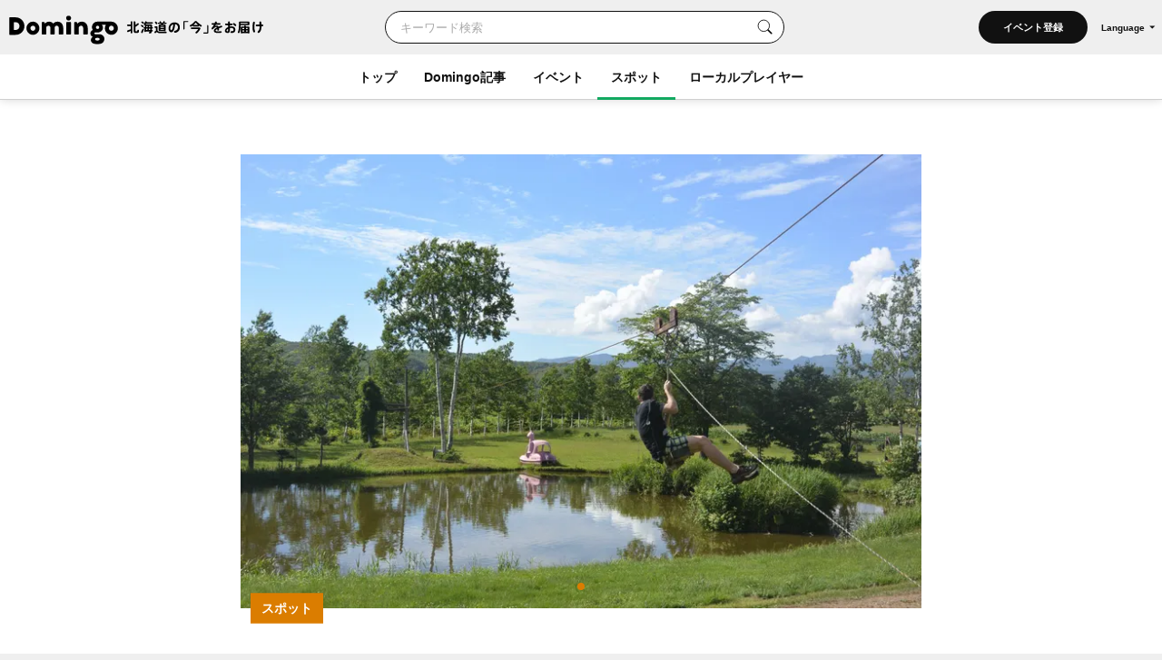

--- FILE ---
content_type: text/html; charset=UTF-8
request_url: https://domingo.ne.jp/spot/903
body_size: 67011
content:
<!DOCTYPE html>
<html lang="ja">

<head>

    <meta name="viewport" content="width=device-width,initial-scale=1">
    <meta charset="utf-8">
    <meta name="description" content="愛指令ランド （今金町）のスポット情報。愛指令ランドは今金町神丘地区にある公園。今金町が東経140度の位置にあるため名づけられました。">
    <meta name="format-detection" content="telephone=no">
    <meta name="csrf-token" content="giYztrSdzEeGqgyTxW7Eqs80jDHOBlwzEXabMk3Q">

                        <title>愛指令ランド（今金町）| Domingo -ドミンゴ-</title>
            
    <meta property="og:type" content="article">
    <meta property="og:title" content="愛指令ランド（今金町）| Domingo -ドミンゴ-">
    <meta property="og:description" content="愛指令ランド （今金町）のスポット情報。愛指令ランドは今金町神丘地区にある公園。今金町が東経140度の位置にあるため名づけられました。">
    <meta property="og:site_name" content="全179市町村公認！北海道の「今」をお届け Domingo -ドミンゴ-">
    <meta property="og:url" content="https://domingo.ne.jp/spot/903">
    <meta property="og:locale" content="ja_JP">
    <meta property="og:image" content="https://api.domingo.ne.jp/upload/event_category/202103/aa9055facadaa737226f8acaa53c3f08.png" />
    <meta property="og:image:width" content="1080" />
    <meta property="og:image:height" content="720" />
    <meta name="twitter:card" content="summary_large_image" />
    <meta name="twitter:creator" content="@cfm_domingo" />
    <meta name="twitter:site" content="@cfm_domingo" />

    
    
    <link rel="stylesheet" href="https://fonts.googleapis.com/icon?family=Material+Icons">
    <link rel="stylesheet" type="text/css" href="/css/reset.css">
    <link rel="stylesheet" href="https://cdnjs.cloudflare.com/ajax/libs/lity/2.4.1/lity.min.css" integrity="sha512-UiVP2uTd2EwFRqPM4IzVXuSFAzw+Vo84jxICHVbOA1VZFUyr4a6giD9O3uvGPFIuB2p3iTnfDVLnkdY7D/SJJQ==" crossorigin="anonymous" referrerpolicy="no-referrer" />
    <link rel="stylesheet" type="text/css" href="//cdn.jsdelivr.net/npm/slick-carousel@1.8.1/slick/slick.css" />
    <link rel="stylesheet" href="https://ajax.googleapis.com/ajax/libs/jqueryui/1.12.1/themes/smoothness/jquery-ui.css">
    <link rel="stylesheet" type="text/css" href="/css/style.css?202511261614">

    <script src="https://code.jquery.com/jquery-3.5.1.min.js"></script>
    <script src="https://cdnjs.cloudflare.com/ajax/libs/lity/2.4.1/lity.min.js" integrity="sha512-UU0D/t+4/SgJpOeBYkY+lG16MaNF8aqmermRIz8dlmQhOlBnw6iQrnt4Ijty513WB3w+q4JO75IX03lDj6qQNA==" crossorigin="anonymous" referrerpolicy="no-referrer"></script>
    <script type="text/javascript" src="//ajax.aspnetcdn.com/ajax/jQuery/jquery-1.9.1.min.js"></script>
    <script type="text/javascript" src="/js/jquery.uploadThumbs.js"></script>
    <script src="https://ajax.googleapis.com/ajax/libs/jqueryui/1.12.1/jquery-ui.min.js"></script>
    <script src="https://ajax.googleapis.com/ajax/libs/jqueryui/1/i18n/jquery.ui.datepicker-ja.min.js"></script>
    <script type="text/javascript" src="/js/css_browser_selector.js"></script>
    <script type="text/javascript" src="//cdn.jsdelivr.net/npm/slick-carousel@1.8.1/slick/slick.min.js"></script>
    <script type="text/javascript" src="/js/function.js?202511261614"></script>
    <script src="https://cdnjs.cloudflare.com/ajax/libs/bodymovin/5.8.0/lottie.min.js" type="text/javascript"></script>
    <script type="text/javascript" src="//mlb.valuecommerce.com/mylinkbox.js" async></script>
    <script type="text/javascript" src="/js/loading.js?20211224"></script>

    <link rel="shortcut icon" href="/images/favicon.ico" type="image/x-icon">
    <link rel="apple-touch-icon" href="/images/touch-icon.png" sizes="180x180">

    
    
            
        <link rel="canonical" href="https://domingo.ne.jp/spot/903" />
        <link rel="alternate" hreflang="ja" href="https://domingo.ne.jp/spot/903" />
        <link rel="alternate" hreflang="en" href="https://domingo.ne.jp/en/spot/903" />
        <link rel="alternate" hreflang="zh-CN" href="https://domingo.ne.jp/zh-CN/spot/903" />
        <link rel="alternate" hreflang="zh-TW" href="https://domingo.ne.jp/zh-TW/spot/903" />
        <link rel="alternate" hreflang="ko" href="https://domingo.ne.jp/ko/spot/903" />
    
    

    <script>
        $(function () {
            $.datepicker.setDefaults($.datepicker.regional["ja"]);
            $("#date1").datepicker();
            $("#date2").datepicker();
        });
    </script>

    <script>
        $(function () {
            $('#hero_slider').slick({
                autoplay: true,
                autoplaySpeed: 5000,
                centerMode :true,
                variableWidth: true,
                dots: true,
                responsive: [{
                    breakpoint: 561,
                    settings: {
                        centerMode:false,
                        variableWidth:false,
                        arrows: false,
                    }
                }]
            });

            var bnr_dots_flag = true;
            if($('#bnr_slider li').length == 1){
                bnr_dots_flag = false;
            }
            $('#bnr_slider').slick({
                autoplay: false,
                autoplaySpeed: 5000,
                draggable: false,
                slidesToShow: 3,
                arrows: false,
                responsive: [{
                    breakpoint: 561,
                    settings: {
                        autoplay: true,
                        draggable: true,
                        slidesToShow: 1,
                        dots: bnr_dots_flag,
                    }
                }]
            });

            $('#article__hero_slider').slick({
                autoplay: true,
                autoplaySpeed: 5000,
                dots: true,
                arrows: false
            });
        });
    </script>

    
    <script type="text/javascript">
        (function(c,l,a,r,i,t,y){
            c[a]=c[a]||function(){(c[a].q=c[a].q||[]).push(arguments)};
            t=l.createElement(r);t.async=1;t.src="https://www.clarity.ms/tag/"+i;
            y=l.getElementsByTagName(r)[0];y.parentNode.insertBefore(t,y);
        })(window, document, "clarity", "script", "or105tq0yj");
    </script>

    
    <script>(function(w,d,s,l,i){w[l]=w[l]||[];w[l].push({'gtm.start':
                new Date().getTime(),event:'gtm.js'});var f=d.getElementsByTagName(s)[0],
            j=d.createElement(s),dl=l!='dataLayer'?'&l='+l:'';j.async=true;j.src=
            'https://www.googletagmanager.com/gtm.js?id='+i+dl;f.parentNode.insertBefore(j,f);
        })(window,document,'script','dataLayer','GTM-P2P38DM');</script>
    <!-- End Google Tag Manager -->
</head>

<body>


    
    

    <!-- Google Tag Manager (noscript) -->
    <noscript><iframe src="https://www.googletagmanager.com/ns.html?id=GTM-P2P38DM"
                      height="0" width="0" style="display:none;visibility:hidden"></iframe></noscript>
    <!-- End Google Tag Manager (noscript) -->

                        <div id="wrapper" class="app_bnr_none">
            
        <div class="main_cont">


    <header id="header" class="scroll">
        <div class="app_bnr_wrap hide">

            
            <script>
                function DisableButton(obj) {
                    obj.disabled = true;
                    obj.value = '処理中';
                    obj.form.submit();
                }
            </script>

            
            

            
            
        </div>
        <div class="header_inner">
            <div class="header_top">

                <h1 class="header_logo">
                    <a id="button_top" href="/">
                        <img class="pc" src="/images/logo_header_pc.svg" alt="Domingo-ドミンゴ-">
                        <img class="header_catch pc" src="/images/logo_header_catch_.svg" alt="北海道の「今」をお届け">
                        <img class="sp" src="/images/logo_header_.svg" alt="北海道の「今」をお届け Domingo-ドミンゴ-">
                    </a>
                </h1>

                                    <div class="header_top_search">
                                                    <form class="search" action="/key_word" method="get">
                                                        <div class="search_txtarea">
                                    <input id="key_word" type="text" name="word" placeholder="キーワード検索">
                                </div>
                                <div id="key_word_submit" class="search_icon">
                                    <input id="key_word_search" type="submit" value="">
                                </div>
                            </form>
                    </div>

                    <div class="event_btn_area">
                        
                                                                                    <div class="event_btn">
                                    <a id="event_post_btn" href="/sign_in">イベント登録</a>
                                </div>
                                                    
                        
                        
                                                    <div id="header_lang" class="header_lang">
                                <p class="header_lang_btn">Language</p>
                                <ul class="header_lang_menu">
                                    <li><a href="https://domingo.ne.jp/spot/903">日本語</a></li>
                                    <li><a href="https://domingo.ne.jp/en/spot/903">ENGLISH</a></li>
                                    <li><a href="https://domingo.ne.jp/zh-CN/spot/903">中文简体</a></li>
                                    <li><a href="https://domingo.ne.jp/zh-TW/spot/903">中文繁體</a></li>
                                    <li><a href="https://domingo.ne.jp/ko/spot/903">한국어</a></li>
                                </ul>
                            </div>
                                            </div>

                    









                            </div>

            <div id="header_menu">
                <div class="header_menu_cont">
                    <div class="header_nav">
                        <nav>
                            <div class="header_menu_cont_box global_nav_main">
                                <ul class="header_menu_list">
                                    <!-- SPキーワード検索 -->
                                    <li class="header_menu_search sp">
                                                                                    <form class="search" action="/key_word" method="get">
                                                                                        
                                                <div class="search_txtarea">
                                                    <input id="key_word" type="text" name="word" placeholder="キーワード検索">
                                                </div>
                                                <div id="key_word_submit" class="search_icon">
                                                    <input id="key_word_search" type="submit" value="">
                                                </div>
                                            </form>
                                    </li>
                                    <!-- SPキーワード検索ここまで -->
                                    <li class=""><a href="/">トップ</a></li>
                                    <li class="has_submenu">
                                        <a href="/article/list/1">Domingo記事</a>
                                        <div class="header_submenu">
                                            <div class="header_submenu_inner">
                                                <div class="header_submenu_row">
                                                    <div class="header_submenu_group accordion_wrapper">
                                                        <p class="header_submenu_heading accordion_btn">食べる</p>
                                                        <ul class="header_submenu_list accordion_target">
                                                            <li><a href="/article/list/1/unspecified/sweets">スイーツ・パン</a></li>
                                                            <li><a href="/article/list/1/unspecified/ramen">ラーメン</a></li>
                                                            <li><a href="/article/list/1/unspecified/sushi">寿司</a></li>
                                                            <li><a href="/article/list/1/unspecified/curry">カレー</a></li>
                                                            <li><a href="/article/list/1/unspecified/genghiskhan">ジンギスカン</a></li>
                                                            <li><a href="/article/list/1/unspecified/lunch_buffet">ランチ・ビュッフェ</a></li>
                                                            <li><a href="/article/list/1/unspecified/dinner">ディナー</a></li>
                                                            <li><a href="/article/list/1/unspecified/cafe">カフェ</a></li>
                                                        </ul>
                                                    </div>
                                                    <div class="header_submenu_group accordion_wrapper">
                                                        <p class="header_submenu_heading accordion_btn">お出かけ</p>
                                                        <ul class="header_submenu_list accordion_target">
                                                            <li><a href="/article/list/1/unspecified/event-summary-municipalities-category">イベント</a></li>
                                                            <li><a href="/article/list/1/unspecified/favorite-view">素敵な景色</a></li>
                                                            <li><a href="/article/list/1/unspecified/hokkaido-drive">ドライブ</a></li>
                                                            <li><a href="/article/list/1/unspecified/outdoor-camp">アウトドア・キャンプ</a></li>
                                                            <li><a href="/article/list/1/unspecified/experience">体験</a></li>
                                                            <li><a href="/article/list/1/unspecified/cherry-blossom-autumn-leaves">桜・花見・紅葉</a></li>
                                                            <li><a href="/article/list/1/unspecified/ski-snowboard">スキー場・スノーボード</a></li>
                                                            <li><a href="/article/list/1/unspecified/hotsprings-hotels">温泉・ホテル</a></li>
                                                        </ul>
                                                    </div>
                                                    <div class="header_submenu_group accordion_wrapper">
                                                        <p class="header_submenu_heading accordion_btn">暮らし</p>
                                                        <ul class="header_submenu_list accordion_target">
                                                            <li><a href="/article/list/1/unspecified/people">ひと</a></li>
                                                            <li><a href="/article/list/1/unspecified/town">まち</a></li>
                                                            <li><a href="/article/list/1/unspecified/animal">動物・生き物</a></li>
                                                            <li><a href="/article/list/1/unspecified/culture">カルチャー</a></li>
                                                            <li><a href="/article/list/1/unspecified/history">歴史</a></li>
                                                        </ul>
                                                    </div>
                                                </div>
                                                <hr>
                                                <div class="header_submenu_group accordion_wrapper">
                                                    <p class="header_submenu_heading accordion_btn">エリア別</p>
                                                    <ul class="header_submenu_list accordion_target area">
                                                        <li><a href="/article/list/1/sapporo">札幌</a></li>
                                                        <li><a href="/article/list/1/otaru-niseko">小樽・ニセコ</a></li>
                                                        <li><a href="/article/list/1/asahikawa-furano">旭川・富良野</a></li>
                                                        <li><a href="/article/list/1/hakodate-donan">函館・道南</a></li>
                                                        <li><a href="/article/list/1/obihiro-tokachi">帯広・十勝</a></li>
                                                        <li><a href="/article/list/1/ishikari-sorachi">石狩・空知</a></li>
                                                        <li><a href="/article/list/1/tomakomai-muroran-noboribetsu">苫小牧・室蘭・登別</a></li>
                                                        <li><a href="/article/list/1/kushiro-shiretoko">釧路・知床</a></li>
                                                        <li><a href="/article/list/1/abashiri-ohotsuku">網走・オホーツク</a></li>
                                                        <li><a href="/article/list/1/wakkanai-douhoku">稚内・道北</a></li>
                                                        <li><a href="/article/list/1/hidaka-erimo">日高・えりも</a></li>
                                                        <li><a href="/article/list/1/others">その他</a></li>
                                                    </ul>
                                                </div>
                                            </div>
                                        </div>
                                    </li>
                                    <li class="has_submenu">
                                        <a href="/event_list/1">イベント</a>
                                        <div class="header_submenu">
                                            <div class="header_submenu_inner">
                                                <div class="header_submenu_row">
                                                    <div class="header_submenu_group accordion_wrapper">
                                                        <p class="header_submenu_heading accordion_btn">観光・催し</p>
                                                        <ul class="header_submenu_list accordion_target">
                                                            <li><a href="/event_list_travel/1">観光</a></li>
                                                            <li><a href="/event_list_festival/1">お祭り</a></li>
                                                            <li><a href="/event_list_food_gourmet/1">食・グルメ</a></li>
                                                            <li><a href="/event_list_entertainment/1">エンタメ</a></li>
                                                            <li><a href="/event_list_exhibition/1">展示</a></li>
                                                        </ul>
                                                    </div>
                                                    <div class="header_submenu_group accordion_wrapper">
                                                        <p class="header_submenu_heading accordion_btn">体験・レジャー</p>
                                                        <ul class="header_submenu_list accordion_target">
                                                            <li><a href="/event_list_experience/1">体験</a></li>
                                                            <li><a href="/event_list_sports/1">スポーツ</a></li>
                                                            <li><a href="/event_list_family/1">ファミリー</a></li>
                                                        </ul>
                                                    </div>
                                                    <div class="header_submenu_group accordion_wrapper">
                                                        <p class="header_submenu_heading accordion_btn">暮らし・学び</p>
                                                        <ul class="header_submenu_list accordion_target">
                                                            <li><a href="/event_list_life/1">暮らし</a></li>
                                                            <li><a href="/event_list_business_seminar/1">ビジネス・セミナー</a></li>
                                                        </ul>
                                                    </div>
                                                </div>
                                                <hr>
                                                <div class="header_submenu_group accordion_wrapper">
                                                    <p class="header_submenu_heading accordion_btn">エリア別</p>
                                                    <ul class="header_submenu_list accordion_target area">
                                                        <li><a href="/event_list_sapporo/1">札幌</a></li>
                                                        <li><a href="/event_list_otaru/1">小樽・ニセコ</a></li>
                                                        <li><a href="/event_list_asahikawa/1">旭川・富良野</a></li>
                                                        <li><a href="/event_list_hakodate/1">函館・道南</a></li>
                                                        <li><a href="/event_list_obihiro/1">帯広・十勝</a></li>
                                                        <li><a href="/event_list_ishikari/1">石狩・空知</a></li>
                                                        <li><a href="/event_list_tomakomai/1">苫小牧・室蘭・登別</a></li>
                                                        <li><a href="/event_list_kushiro/1">釧路・知床</a></li>
                                                        <li><a href="/event_list_abashiri/1">網走・オホーツク</a></li>
                                                        <li><a href="/event_list_wakkanai/1">稚内・道北</a></li>
                                                        <li><a href="/event_list_hidaka/1">日高・えりも</a></li>
                                                        <li><a href="/event_list_dogai/1">北海道外</a></li>
                                                    </ul>
                                                </div>
                                            </div>
                                        </div>
                                    </li>
                                    <li class="current has_submenu">
                                        <a href="/spot_list/1">スポット</a>
                                        <div class="header_submenu">
                                            <div class="header_submenu_inner">
                                                <div class="header_submenu_row">
                                                    <div class="header_submenu_group accordion_wrapper">
                                                        <p class="header_submenu_heading accordion_btn">見る・遊ぶ</p>
                                                        <ul class="header_submenu_list accordion_target">
                                                            <li><a href="/spot_list/1/unspecified/sightseeing">観光</a></li>
                                                            <li><a href="/spot_list/1/unspecified/nature">自然・景色</a></li>
                                                            <li><a href="/spot_list/1/unspecified/park">公園</a></li>
                                                            <li><a href="/spot_list/1/unspecified/outdoor">アウトドア</a></li>
                                                            <li><a href="/spot_list/1/unspecified/experience">体験</a></li>
                                                            <li><a href="/spot_list/1/unspecified/exhibition">展示</a></li>
                                                        </ul>
                                                    </div>
                                                    <div class="header_submenu_group accordion_wrapper">
                                                        <p class="header_submenu_heading accordion_btn">食べる・ショッピング</p>
                                                        <ul class="header_submenu_list accordion_target">
                                                            <li><a href="/spot_list/1/unspecified/gourmet">グルメ</a></li>
                                                            <li><a href="/spot_list/1/unspecified/shopping">ショッピング</a></li>
                                                        </ul>
                                                    </div>
                                                    <div class="header_submenu_group accordion_wrapper">
                                                        <p class="header_submenu_heading accordion_btn">泊まる・交流する</p>
                                                        <ul class="header_submenu_list accordion_target">
                                                            <li><a href="/spot_list/1/unspecified/hotel">宿</a></li>
                                                            <li><a href="/spot_list/1/unspecified/hot-spring">温泉・銭湯</a></li>
                                                            <li><a href="/spot_list/1/unspecified/machi-hub">まちハブ</a></li>
                                                        </ul>
                                                    </div>
                                                </div>
                                                <hr>
                                                <div class="header_submenu_group accordion_wrapper">
                                                    <p class="header_submenu_heading accordion_btn">エリア別</p>
                                                    <ul class="header_submenu_list accordion_target area">
                                                        <li><a href="/spot_list/1/Sapporo-Shi">札幌</a></li>
                                                        <li><a href="/spot_list/1/Otaru-Shi">小樽・ニセコ</a></li>
                                                        <li><a href="/spot_list/1/Asahikawa-Shi">旭川・富良野</a></li>
                                                        <li><a href="/spot_list/1/Hakodate-Shi">函館・道南</a></li>
                                                        <li><a href="/spot_list/1/Obihiro-Shi">帯広・十勝</a></li>
                                                        <li><a href="/spot_list/1/Ishikari-Shi">石狩・空知</a></li>
                                                        <li><a href="/spot_list/1/Tomakomai-Shi">苫小牧・室蘭・登別</a></li>
                                                        <li><a href="/spot_list/1/Kushiro-Cho">釧路・知床</a></li>
                                                        <li><a href="/spot_list/1/Abashiri-Shi">網走・オホーツク</a></li>
                                                        <li><a href="/spot_list/1/Wakkanai-Shi">稚内・道北</a></li>
                                                        <li><a href="/spot_list/1/Hidaka-Cho">日高・えりも</a></li>
                                                    </ul>
                                                </div>
                                            </div>
                                        </div>
                                    </li>
                                    <li class=""><a href="/player/list/1">ローカルプレイヤー</a></li>
                                </ul>
                            </div>




                            
                                                            <div class="header_lang">
                                    <ul class="header_lang_menu">
                                        <li><a href="https://domingo.ne.jp/spot/903">日本語</a></li>
                                        <li><a href="https://domingo.ne.jp/en/spot/903">ENGLISH</a></li>
                                        <li><a href="https://domingo.ne.jp/zh-CN/spot/903">中文简体</a></li>
                                        <li><a href="https://domingo.ne.jp/zh-TW/spot/903">中文繁體</a></li>
                                        <li><a href="https://domingo.ne.jp/ko/spot/903">한국어</a></li>
                                    </ul>
                                </div>
                            
                        </nav>
                    </div>
                </div>
                <div id="header_menu_btn"></div>
            </div>
        </div>
    </header>

        </div>


    <div id="main" class="detail_spot page_detail orange">
        <div class="main_inner">
            <article id="article" class="cont">
                <div class="article__hero">
                           <div class="article__hero--inner">
                 <ul id="article__hero_slider">
                                                            <li><img src=https://p1-634a4370.imageflux.jp/w=768,f=webp:auto,q=78/https%3A%2F%2Fapi.domingo.ne.jp%2Fupload%2Fevent_category%2F202103%2Faa9055facadaa737226f8acaa53c3f08.png class="article__hero--img" alt="スポットタイトル" decoding="async"></li>
                                                    </ul>
                        <div class="article__label">
                            <p>スポット</p>
                                                    </div>
                    </div>
                </div>

                <div class="cont__inner">
                    <div class="cont__doc">
                        <div class="section title_area">
                            <h1>愛指令ランド</h1>
                            <div class="title_area_sub">

                                
                                                                            
                                        <p class="city"><a id="button_spot" href="/spot_list/1/unspecified/park">公園</a></p>
                                                                            
                                        <p class="city"><a id="button_spot" href="/spot_list/1/unspecified/outdoor">アウトドア</a></p>
                                                                        
                                    <p class="city"> / <a id="button_spot" href="/spot/area/list/39/1" target="_top">今金町</a></p>
                                
                            </div>

                            <script>
                                // URLコピー
                                function copy_url() {
                                    const element = document.createElement('input');
                                    element.value = 'https://domingo.ne.jp/spot/903';
                                    document.body.appendChild(element);
                                    element.select();
                                    document.execCommand('copy');
                                    document.body.removeChild(element);

                                    // コピーしました表示
                                    const target = document.getElementById("copy_completed");
                                    target.innerHTML = '<button class="copy_btn" onclick="copy_url()"></button><p class="copy_complete" id="copy_complete">URLをコピーしました</p>';

                                    const target_2 = document.getElementById("copy_completed_2");
                                    target_2.innerHTML = '<button class="copy_btn" onclick="copy_url()"></button><p class="copy_complete" id="copy_complete">URLをコピーしました</p>';

                                    // 3秒後にコピーしました表示をクリア
                                    window.setTimeout(() => {
                                        const target = document.getElementById("copy_completed");
                                        target.innerHTML = '<button class="copy_btn" onclick="copy_url()"></button>';
                                        const target_2 = document.getElementById("copy_completed_2");
                                        target_2.innerHTML = '<button class="copy_btn" onclick="copy_url()"></button>';
                                    }, 3000);
                                }
                            </script>

                            <ul class="share_sns_list">
                                <li>
                                    <a class="sns_btn_tw" href="https://twitter.com/intent/tweet?text=%E6%84%9B%E6%8C%87%E4%BB%A4%E3%83%A9%E3%83%B3%E3%83%89%0a@cfm_domingo より%0a&url=https://domingo.ne.jp/spot/903" rel="nofollow" target="_blank">
                                        <img src="/images/sns_twitter.svg?20240328" alt="Twitter">
                                    </a>
                                </li>
                                <li>
                                    <a class="sns_btn_fb" href="http://www.facebook.com/share.php?quote=%E6%84%9B%E6%8C%87%E4%BB%A4%E3%83%A9%E3%83%B3%E3%83%89%0a@Domingo.Hokkaido より&u=https://domingo.ne.jp/spot/903" target="_blank" rel="nofollow">
                                        <img src="/images/sns_facebook.svg" alt="Facebook">
                                    </a>
                                </li>
                                <li>
                                    <a class="sns_btn_line" href="http://line.me/R/msg/text/?%E6%84%9B%E6%8C%87%E4%BB%A4%E3%83%A9%E3%83%B3%E3%83%89%0ahttps://domingo.ne.jp/spot/903" target="_blank" rel="nofollow">
                                        <img src="/images/sns_line.svg" alt="LINE">
                                    </a>
                                </li>
                                <li id="copy_completed">
                                    <button class="copy_btn" onclick="copy_url()"></button>
                                </li>
                            </ul>
                        </div>

                        
                        <div class="section about_area">




                                                            <p>愛指令ランドは今金町神丘地区にある公園。今金町が東経140度の位置にあるため名づけられました。<br />
「こんな公園あったらいいな」を有志で作り上げた公園で池を横断するターザンロープやスワンボート、各種遊具で自由に遊ぶことが出来ます。</p>
                                                                                                            </div>
                        <hr>
                                                                                                                        <div class="section venue_area">
                            <h2>所在地</h2>
                                                            <p>瀬棚郡今金町神丘969</p>
                                                        <div class="map">
                                                                    <iframe src="https://www.google.com/maps/embed?pb=!1m18!1m12!1m3!1d2944.120711726471!2d139.97820327657772!3d42.44644767118503!2m3!1f0!2f0!3f0!3m2!1i1024!2i768!4f13.1!3m3!1m2!1s0x5fa0296ebe76aebf%3A0xdfea411738babe7d!2z5oSb5oyH5Luk44Op44Oz44OJ!5e0!3m2!1sja!2sjp!4v1688087504860!5m2!1sja!2sjp" width="600" height="450" style="border:0;" allowfullscreen="" loading="lazy" referrerpolicy="no-referrer-when-downgrade"></iframe>
                                                            </div>

                                                    </div>
                                                                                                            <div class="section contact_area">
                                    <h2>お問い合わせ</h2>
                                                                            <p>今金町役場まちづくり推進課</p>
                                                                                                                                                                                        <p class="tel">0137820111</p>
                                                                    </div>
                                                                                                        <div class="section supplement_area">
                                <p>※掲載情報は2021年3月時点のものです。<br />
※掲載情報はその後変更となる場合がございますので、詳細は公式サイトなどをご確認ください。</p>
                            </div>
                        
                    </div>

                    
                                        <div class="cont__notes">
                                                    <a id="button_spot" class="report" href="/contact-other?spot_id=903" target="_blank">問題を報告する</a>
                                                <p>内容は事前の予告なく変更になる場合がございます。</p>
                    </div>
                    
                    <ul class="share_sns_list">
                        <li>
                            <a class="sns_btn_tw" href="https://twitter.com/intent/tweet?text=%E6%84%9B%E6%8C%87%E4%BB%A4%E3%83%A9%E3%83%B3%E3%83%89%0a@cfm_domingo より%0a&url=https://domingo.ne.jp/spot/903" rel="nofollow" target="_blank">
                                <img src="/images/sns_twitter.svg?20240328" alt="Twitter">
                            </a>
                        </li>
                        <li>
                            <a class="sns_btn_fb" href="http://www.facebook.com/share.php?quote=%E6%84%9B%E6%8C%87%E4%BB%A4%E3%83%A9%E3%83%B3%E3%83%89%0a@Domingo.Hokkaido より&u=https://domingo.ne.jp/spot/903" target="_blank" rel="nofollow">
                                <img src="/images/sns_facebook.svg" alt="Facebook">
                            </a>
                        </li>
                        <li>
                            <a class="sns_btn_line" href="http://line.me/R/msg/text/?%E6%84%9B%E6%8C%87%E4%BB%A4%E3%83%A9%E3%83%B3%E3%83%89%0ahttps://domingo.ne.jp/spot/903" target="_blank" rel="nofollow">
                                <img src="/images/sns_line.svg" alt="LINE">
                            </a>
                        </li>
                        <li id="copy_completed_2">
                            <button class="copy_btn" onclick="copy_url()"></button>
                        </li>
                    </ul>

                                            <div class="section bnr_area">
                            <a href="https://domingo.ne.jp/notice/detail/52776"><img src="/images/event/bnr_event_spot_publish.jpg" alt="イベント主催者のみなさん！Domingoにイベント情報を掲載しませんか？" decoding="async"></a>
                        </div>
                    
                    <div class="cont__adsbygoogle">
                        <style>
                            .adsense_responsive { width: 320px; height: 100px; }
                            @media(min-width: 560px) { .adsense_responsive { width: 468px; height: 60px; } }
                            @media(min-width: 960px) { .adsense_responsive { width: 728px; height: 90px; } }
                        </style>
                        <script async src="https://pagead2.googlesyndication.com/pagead/js/adsbygoogle.js?client=ca-pub-6299807395149855"
                                crossorigin="anonymous"></script>
                        <!-- adsense_responsive -->
                        <ins class="adsbygoogle adsense_responsive"
                             style="display:block"
                             data-ad-client="ca-pub-6299807395149855"
                             data-ad-slot="3349476048"></ins>
                        <script>
                            (adsbygoogle = window.adsbygoogle || []).push({});
                        </script>
                    </div>
                </div>
            </article>

            
                            <section class="section">
                    <div class="section__inner">
                        <h2 class="section__title">周辺のスポット</h2>
                        <ul class="card__list">
                                                            <li>
                                    <a id="button_spot" href="/spot/885">
                                        <p class="card__tmb">
                                                                                            <img src="https://p1-634a4370.imageflux.jp/w=768,f=webp:auto,q=78/https%3A%2F%2Fapi.domingo.ne.jp%2Fupload%2Fevent_category%2F202103%2Fdf5f864720c38c77696c783471d29382.png" alt="" decoding="async">
                                                                                    </p>
                                        <div class="card__txt">
                                            <p class="card__label orange">スポット</p>
                                                                                        <p class="card__title">デ・モーレン</p>
                                            <p class="card__sub">歴史・文化 / 今金町</p>
                                        </div>
                                    </a>
                                </li>
                                                            <li>
                                    <a id="button_spot" href="/spot/906">
                                        <p class="card__tmb">
                                                                                            <img src="https://p1-634a4370.imageflux.jp/w=768,f=webp:auto,q=78/https%3A%2F%2Fapi.domingo.ne.jp%2Fupload%2Fevent_category%2F202403%2Fafea9760e74763e50e0c36d6ed6c35db.jpg" alt="" decoding="async">
                                                                                    </p>
                                        <div class="card__txt">
                                            <p class="card__label orange">スポット</p>
                                                                                        <p class="card__title">今金町総合公園</p>
                                            <p class="card__sub">自然・景色 / 今金町</p>
                                        </div>
                                    </a>
                                </li>
                                                            <li>
                                    <a id="button_spot" href="/spot/908">
                                        <p class="card__tmb">
                                                                                            <img src="https://p1-634a4370.imageflux.jp/w=768,f=webp:auto,q=78/https%3A%2F%2Fapi.domingo.ne.jp%2Fupload%2Fevent_category%2F202103%2F7b9207c28e67cac0dca4193db47e1150.png" alt="" decoding="async">
                                                                                    </p>
                                        <div class="card__txt">
                                            <p class="card__label orange">スポット</p>
                                                                                        <p class="card__title">玉川公園</p>
                                            <p class="card__sub">動物・植物 / せたな町</p>
                                        </div>
                                    </a>
                                </li>
                                                            <li>
                                    <a id="button_spot" href="/spot/2598">
                                        <p class="card__tmb">
                                                                                            <img src="https://p1-634a4370.imageflux.jp/w=768,f=webp:auto,q=78/https%3A%2F%2Fapi.domingo.ne.jp%2Fupload%2Fevent_category%2F202308%2Fe7e9211803b64517c5864bbe0a08dd0d.png" alt="" decoding="async">
                                                                                    </p>
                                        <div class="card__txt">
                                            <p class="card__label orange">スポット</p>
                                                                                        <p class="card__title">浮島公園</p>
                                            <p class="card__sub">自然・景色 / せたな町</p>
                                        </div>
                                    </a>
                                </li>
                                                            <li>
                                    <a id="button_spot" href="/spot/910">
                                        <p class="card__tmb">
                                                                                            <img src="https://p1-634a4370.imageflux.jp/w=768,f=webp:auto,q=78/https%3A%2F%2Fapi.domingo.ne.jp%2Fupload%2Fevent_category%2F202103%2Fc68d93497b5e1656900566643a50ec6d.png" alt="" decoding="async">
                                                                                    </p>
                                        <div class="card__txt">
                                            <p class="card__label orange">スポット</p>
                                                                                        <p class="card__title">真駒内川さけ観察広場</p>
                                            <p class="card__sub">動物・植物 / せたな町</p>
                                        </div>
                                    </a>
                                </li>
                                                            <li>
                                    <a id="button_spot" href="/spot/921">
                                        <p class="card__tmb">
                                                                                            <img src="https://p1-634a4370.imageflux.jp/w=768,f=webp:auto,q=78/https%3A%2F%2Fapi.domingo.ne.jp%2Fupload%2Fevent_category%2F202103%2F94ba03abc529b15abc044495d2373938.png" alt="" decoding="async">
                                                                                    </p>
                                        <div class="card__txt">
                                            <p class="card__label orange">スポット</p>
                                                                                        <p class="card__title">立象山公園＜狩場茂津多道立自然公園＞</p>
                                            <p class="card__sub">自然・景色 / せたな町</p>
                                        </div>
                                    </a>
                                </li>
                                                    </ul>
                    </div>
                    
                </section>
            
            
                            <section class="section">
                    <div class="section__inner">
                        <h2 class="section__title">周辺のイベント</h2>
                        <ul class="card__list">
                                                            <li>
                                    <a id="button_event" href="/event/50319">
                                        <p class="card__tmb">
                                                                                            <img src="https://p1-634a4370.imageflux.jp/w=768,f=webp:auto,q=78/https%3A%2F%2Fs3.ap-northeast-1.amazonaws.com%2Fdomingo-web.production%2Fevent_upload_images%2F2025%2F12%2F26%2F694e121c73616_1766724124.jpg" alt="" decoding="async">
                                                                                    </p>
                                        <div class="card__txt">
                                            <p class="card__label pink">イベント
                                                
                                                
                                                
                                                
                                                
                                            </p>
                                                                                        <p class="card__title">第39回 八雲さむいべや祭り</p>
                                            <p class="card__eventdate"><span>2026年2月8日（日）</span></p>
                                            <p class="card__sub">
                                                お祭り /
                                                                                                                                                            八雲町
                                                                                                                                                </p>
                                        </div>
                                    </a>
                                </li>
                                                            <li>
                                    <a id="button_event" href="/event/52751">
                                        <p class="card__tmb">
                                                                                            <img src="https://p1-634a4370.imageflux.jp/w=768,f=webp:auto,q=78/https%3A%2F%2Fapi.domingo.ne.jp%2Fupload%2Fevent%2F202501%2F02346ec7e641bb685031ab9cfcb9513f.jpg" alt="" decoding="async">
                                                                                    </p>
                                        <div class="card__txt">
                                            <p class="card__label pink">イベント
                                                
                                                
                                                
                                                
                                                
                                            </p>
                                                                                        <p class="card__title">第18回 TOYOURA世界ホタテ釣り選手権大会</p>
                                            <p class="card__eventdate"><span>2026年3月8日（日）</span></p>
                                            <p class="card__sub">
                                                お祭り /
                                                                                                                                                            豊浦町
                                                                                                                                                </p>
                                        </div>
                                    </a>
                                </li>
                                                            <li>
                                    <a id="button_event" href="/event/52588">
                                        <p class="card__tmb">
                                                                                            <img src="https://p1-634a4370.imageflux.jp/w=768,f=webp:auto,q=78/https%3A%2F%2Fs3.ap-northeast-1.amazonaws.com%2Fdomingo-web.production%2Fevent_upload_images%2F2025%2F12%2F16%2F6941040cc7186_1765868556.jpg" alt="" decoding="async">
                                                                                    </p>
                                        <div class="card__txt">
                                            <p class="card__label pink">イベント
                                                
                                                
                                                
                                                
                                                
                                            </p>
                                                                                        <p class="card__title">ニセコ周遊バス 2025~2026年シーズン</p>
                                            <p class="card__eventdate"><span>2025年11月29日（土）～3月22日（日）</span></p>
                                            <p class="card__sub">
                                                観光 /
                                                                                                                                                            ニセコ町
                                                                                                                                                </p>
                                        </div>
                                    </a>
                                </li>
                                                            <li>
                                    <a id="button_event" href="/event/52732">
                                        <p class="card__tmb">
                                                                                            <img src="https://p1-634a4370.imageflux.jp/w=768,f=webp:auto,q=78/https%3A%2F%2Fs3.ap-northeast-1.amazonaws.com%2Fdomingo-web.production%2Fevent_upload_images%2F2026%2F01%2F13%2F6965ee076506d_1768287751.jpg" alt="" decoding="async">
                                                                                    </p>
                                        <div class="card__txt">
                                            <p class="card__label pink">イベント
                                                
                                                
                                                
                                                
                                                
                                            </p>
                                                                                        <p class="card__title">第12回 絵本ワールド</p>
                                            <p class="card__eventdate"><span>2026年2月7日（土）</span></p>
                                            <p class="card__sub">
                                                ファミリー /
                                                                                                                                                            ニセコ町
                                                                                                                                                </p>
                                        </div>
                                    </a>
                                </li>
                                                            <li>
                                    <a id="button_event" href="/event/52750">
                                        <p class="card__tmb">
                                                                                            <img src="https://p1-634a4370.imageflux.jp/w=768,f=webp:auto,q=78/https%3A%2F%2Fs3.ap-northeast-1.amazonaws.com%2Fdomingo-web.production%2Fevent_upload_images%2F2026%2F01%2F14%2F696748e03a9f4_1768376544.jpg" alt="" decoding="async">
                                                                                    </p>
                                        <div class="card__txt">
                                            <p class="card__label pink">イベント
                                                
                                                
                                                
                                                
                                                
                                            </p>
                                                                                        <p class="card__title">キッズパークin有島記念館 おはなしとあそびのくに 2025-26</p>
                                            <p class="card__eventdate"><span>2026年1月6日（火）～3月29日（日）</span></p>
                                            <p class="card__sub">
                                                ファミリー /
                                                                                                                                                            ニセコ町
                                                                                                                                                </p>
                                        </div>
                                    </a>
                                </li>
                                                            <li>
                                    <a id="button_event" href="/event/52707">
                                        <p class="card__tmb">
                                                                                            <img src="https://p1-634a4370.imageflux.jp/w=768,f=webp:auto,q=78/https%3A%2F%2Fs3.ap-northeast-1.amazonaws.com%2Fdomingo-web.production%2Fevent_upload_images%2F2026%2F01%2F09%2F696060bf7e8b6_1767923903.jpg" alt="" decoding="async">
                                                                                    </p>
                                        <div class="card__txt">
                                            <p class="card__label pink">イベント
                                                
                                                
                                                
                                                
                                                
                                            </p>
                                                                                        <p class="card__title">第60回 大沼函館雪と氷の祭典</p>
                                            <p class="card__eventdate"><span>2026年2月7日（土）～8日（日）</span></p>
                                            <p class="card__sub">
                                                観光 /
                                                                                                                                                            七飯町
                                                                                                                                                </p>
                                        </div>
                                    </a>
                                </li>
                                                    </ul>
                    </div>
                    
                </section>
            
            <div class="cont__adsbygoogle">
                <style>
                    .adsense_responsive { width: 320px; height: 100px; }
                    @media(min-width: 560px) { .adsense_responsive { width: 468px; height: 60px; } }
                    @media(min-width: 960px) { .adsense_responsive { width: 728px; height: 90px; } }
                </style>
                <script async src="https://pagead2.googlesyndication.com/pagead/js/adsbygoogle.js?client=ca-pub-6299807395149855"
                        crossorigin="anonymous"></script>
                <!-- adsense_responsive -->
                <ins class="adsbygoogle adsense_responsive"
                     style="display:block"
                     data-ad-client="ca-pub-6299807395149855"
                     data-ad-slot="3349476048"></ins>
                <script>
                    (adsbygoogle = window.adsbygoogle || []).push({});
                </script>
            </div>

        </div>
    </div>

    <div class="topic_path">

    <ol>
                                    <li><a href="https://domingo.ne.jp">ホーム</a></li>
                                                <li><a href="https://domingo.ne.jp/spot_list">スポット</a></li>
                                                <li>愛指令ランド</li>
                        </ol>
</div>



        
    <footer id="footer">
        <div class="footer_app">
            <div class="footer_app_inner">
                <p class="footer_app_badge"><img src="/images/badge_free.svg" alt="無料"></p>
                <p class="footer_app_logo"><img src="/images/logo_domingo_wht.svg" alt="Domingo"></p>
                <p class="footer_app_title">アプリでもっと便利に！</p>
                <ul class="footer_app_point">
                    <li>
                        <div class="point_txt">
                            <p class="point_num"><span>POINT</span><span>01</span></p>
                            <p>北海道の旬な「ニュース」をカテゴリごとにチェックできる！</p>
                        </div>
                        <p class="point_img">
                                                            <img src="https://p1-634a4370.imageflux.jp/w=768,f=webp:auto,q=78/https://domingo.ne.jp/images/app_point_2.png">
                                                    </p>
                    </li>
                    <li>
                        <div class="point_txt">
                            <p class="point_num"><span>POINT</span><span>02</span></p>
                            <p>あなたの「まち」の情報をまとめてチェックできる！</p>
                        </div>
                        <p class="point_img">
                                                            <img src="https://p1-634a4370.imageflux.jp/w=768,f=webp:auto,q=78/https://domingo.ne.jp/images/app_point_1.png">
                                                    </p>
                    </li>
                    <li>
                        <div class="point_txt">
                            <p class="point_num"><span>POINT</span><span>03</span></p>
                            <p>道内各地で開催される「イベント」が探しやすく、保存も可能！</p>
                        </div>
                        <p class="point_img">
                                                            <img src="https://p1-634a4370.imageflux.jp/w=768,f=webp:auto,q=78/https://domingo.ne.jp/images/app_point_3.png">
                                                    </p>
                    </li>
                </ul>
                <div class="btn_cta_app">
                                            <a class="appstore" href="https://apps.apple.com/jp/app/domingo/id1102689377"><img src="/images/cta_btn_appstore_.svg" alt="App Storeからダウンロード"></a>
                        <a class="googleplay" href="https://play.google.com/store/apps/details?id=jp.co.crypton.peach"><img src="/images/cta_btn_googleplay_.svg" alt="Google Playで手に入れよう"></a>
                                    </div>
            </div>
        </div>

        
        
        <div class="section bnr_area footer_bnr_lp_pr">
            <a href="/contact/ad" target="_blank">
                <img src="/images/advertising consultation banner.png" alt="DomingoのPRプランのご案内">
            </a>
        </div>

        <div class="footer_inner">

            <p class="footer_sns_lead"><span class="break">Domingo公式SNSをフォローしよう！</span></p>
            <div class="footer_sns">
                <a class="footer_tw" href="https://twitter.com/cfm_domingo/" target="_blank"><img src="/images/icon_twitter.svg?20240328" alt="Twitter"></a>
                <a class="footer_fb" href="https://www.facebook.com/Domingo.Hokkaido/" target="_blank"><img src="/images/icon_facebook.svg" alt="Facebook"></a>
                <a class="footer_insta" href="https://www.instagram.com/cfm_domingo/" target="_blank"><img src="/images/icon_instagram.svg" alt="Instagram"></a>
            </div>

            <ul class="footer_nav">
                <li><a href="/about_domingo">Domingoとは</a></li>
                
                <li><a href="/notice/1">お知らせ</a></li>
                <li><a href="/about_app">アプリについて</a></li>
            </ul>

            <ul class="footer_nav sub">
                                    <li><a id="contact_btn" href="/contact-other">お問い合わせ</a></li>
                    <li><a id="contact_ad_btn" href="/contact/ad">広告掲載のご相談</a></li>
                                <li><a href="https://www.crypton.co.jp/cfm/aboutus" target="_blank">運営会社</a></li>
                <li><a id="terms" href="/terms">利用規約</a></li>
                <li><a id="privacy_policy" href="/privacy_policy">個人情報の保護について</a></li>
                <li><a id="domingo_bot" href="/domingo_bot">Domingo Botについて</a></li>
                <li><a id="faq" href="/faq-4.5.0">アプリに関するFAQ</a></li>
                <li><a id="notice" href="/sitemap">サイトマップ</a></li>
            </ul>

            <p class="copylight">&copy; Crypton Future Media, INC.</p>

        </div>
    </footer>

        <p id="pageTop" class="hide">
            <a href="#wrapper"></a>
        </p>

        
        
        
    </div>
</body>
</html>


--- FILE ---
content_type: text/html; charset=utf-8
request_url: https://www.google.com/recaptcha/api2/aframe
body_size: 183
content:
<!DOCTYPE HTML><html><head><meta http-equiv="content-type" content="text/html; charset=UTF-8"></head><body><script nonce="SaQ_bjoxpHyRBeobN8urLQ">/** Anti-fraud and anti-abuse applications only. See google.com/recaptcha */ try{var clients={'sodar':'https://pagead2.googlesyndication.com/pagead/sodar?'};window.addEventListener("message",function(a){try{if(a.source===window.parent){var b=JSON.parse(a.data);var c=clients[b['id']];if(c){var d=document.createElement('img');d.src=c+b['params']+'&rc='+(localStorage.getItem("rc::a")?sessionStorage.getItem("rc::b"):"");window.document.body.appendChild(d);sessionStorage.setItem("rc::e",parseInt(sessionStorage.getItem("rc::e")||0)+1);localStorage.setItem("rc::h",'1768702330639');}}}catch(b){}});window.parent.postMessage("_grecaptcha_ready", "*");}catch(b){}</script></body></html>

--- FILE ---
content_type: image/svg+xml
request_url: https://domingo.ne.jp/images/sns_twitter.svg?20240328
body_size: 700
content:
<?xml version="1.0" encoding="utf-8"?>
<!-- Generator: Adobe Illustrator 28.3.0, SVG Export Plug-In . SVG Version: 6.00 Build 0)  -->
<svg version="1.1" id="レイヤー_1" xmlns="http://www.w3.org/2000/svg" xmlns:xlink="http://www.w3.org/1999/xlink" x="0px"
	 y="0px" viewBox="0 0 400 400" style="enable-background:new 0 0 400 400;" xml:space="preserve">
<style type="text/css">
	.st0{fill:#0F1419;}
	.st1{fill:#FFFFFF;}
</style>
<g id="a">
</g>
<circle class="st0" cx="200" cy="200" r="200"/>
<g>
	<path class="st1" d="M219,184.7l74.3-84.5h-17.6l-64.5,73.4l-51.5-73.4h-59.4l77.9,111l-77.9,88.6h17.6l68.1-77.5l54.4,77.5h59.4
		L219,184.7z M124.2,113.2h27l124.4,174.3h-27L124.2,113.2z"/>
</g>
</svg>


--- FILE ---
content_type: application/javascript; charset=utf-8;
request_url: https://dalc.valuecommerce.com/vcid?_s=https%3A%2F%2Fdomingo.ne.jp%2Fspot%2F903
body_size: 144
content:
vc_id_callback({"vcid":"2KRRJraxmLngG6rQp8qkRCcCF5dPDRroBPcW7QKADbI","vcpub":"0.146171","t":"696c4179"})

--- FILE ---
content_type: image/svg+xml
request_url: https://domingo.ne.jp/images/icon_twitter.svg?20240328
body_size: 511
content:
<?xml version="1.0" encoding="utf-8"?>
<!-- Generator: Adobe Illustrator 28.3.0, SVG Export Plug-In . SVG Version: 6.00 Build 0)  -->
<svg version="1.1" id="レイヤー_1" xmlns="http://www.w3.org/2000/svg" xmlns:xlink="http://www.w3.org/1999/xlink" x="0px"
	 y="0px" viewBox="0 0 24 24" style="enable-background:new 0 0 24 24;" xml:space="preserve">
<g>
	<path d="M14,10.4l7.8-8.8H20l-6.7,7.7L7.8,1.6H1.6l8.1,11.6l-8.1,9.3h1.8l7.1-8.1l5.7,8.1h6.2L14,10.4z M4.1,2.9h2.8l13,18.2h-2.8
		L4.1,2.9z"/>
</g>
</svg>
